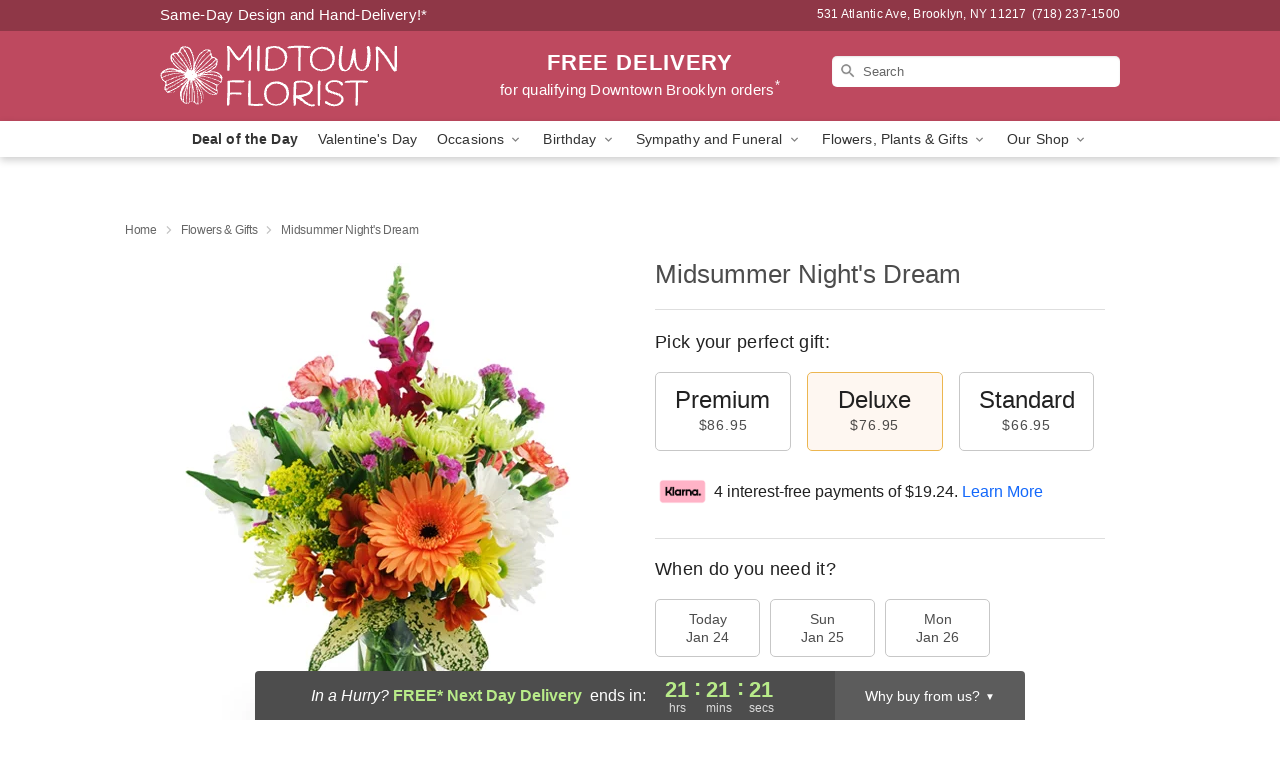

--- FILE ---
content_type: text/html; charset=UTF-8
request_url: https://www.midtown-florist.com/storefronts/datesClosed?fcplus=0
body_size: 599
content:
{"no_delivery_dates":["2026-01-01","2026-01-02","2026-01-03","2026-01-09","2026-01-10","2026-01-16","2026-01-17","2026-01-23","2026-01-24","2026-01-31","2026-02-07","2026-02-14","2026-02-21","2026-02-28","2026-03-07","2026-03-14","2026-03-21","2026-03-28","2026-04-02","2026-04-03","2026-04-04","2026-04-08","2026-04-09","2026-04-11","2026-04-18","2026-04-25","2026-05-22","2026-11-26"],"no_pickup_dates":["2026-01-01","2026-01-02","2026-01-03","2026-01-09","2026-01-10","2026-01-16","2026-01-17","2026-01-23","2026-01-24","2026-01-31","2026-02-07","2026-02-14","2026-02-21","2026-02-28","2026-03-07","2026-03-14","2026-03-21","2026-03-28","2026-04-02","2026-04-03","2026-04-04","2026-04-08","2026-04-09","2026-04-11","2026-04-18","2026-04-25","2026-05-22","2026-11-26"],"delivery_cutoff_difference":{"y":0,"m":0,"d":0,"h":2,"i":38,"s":36,"f":0.256328,"weekday":0,"weekday_behavior":0,"first_last_day_of":0,"invert":0,"days":0,"special_type":0,"special_amount":0,"have_weekday_relative":0,"have_special_relative":0},"pickup_cutoff_difference":{"y":0,"m":0,"d":0,"h":0,"i":21,"s":23,"f":0.743672,"weekday":0,"weekday_behavior":0,"first_last_day_of":0,"invert":1,"days":0,"special_type":0,"special_amount":0,"have_weekday_relative":0,"have_special_relative":0},"pickup_cutoff":"6:00 PM EDT","delivery_cutoff":"3:00 PM EDT","delivery_today":false,"pickup_today":false,"pickup_disabled":false,"delivery_disabled":false,"delivery_cutoff_diff_next":{"y":0,"m":0,"d":0,"h":21,"i":21,"s":23,"f":0.727328,"weekday":0,"weekday_behavior":0,"first_last_day_of":0,"invert":1,"days":0,"special_type":0,"special_amount":0,"have_weekday_relative":0,"have_special_relative":0},"delivery_next_100hr":true}